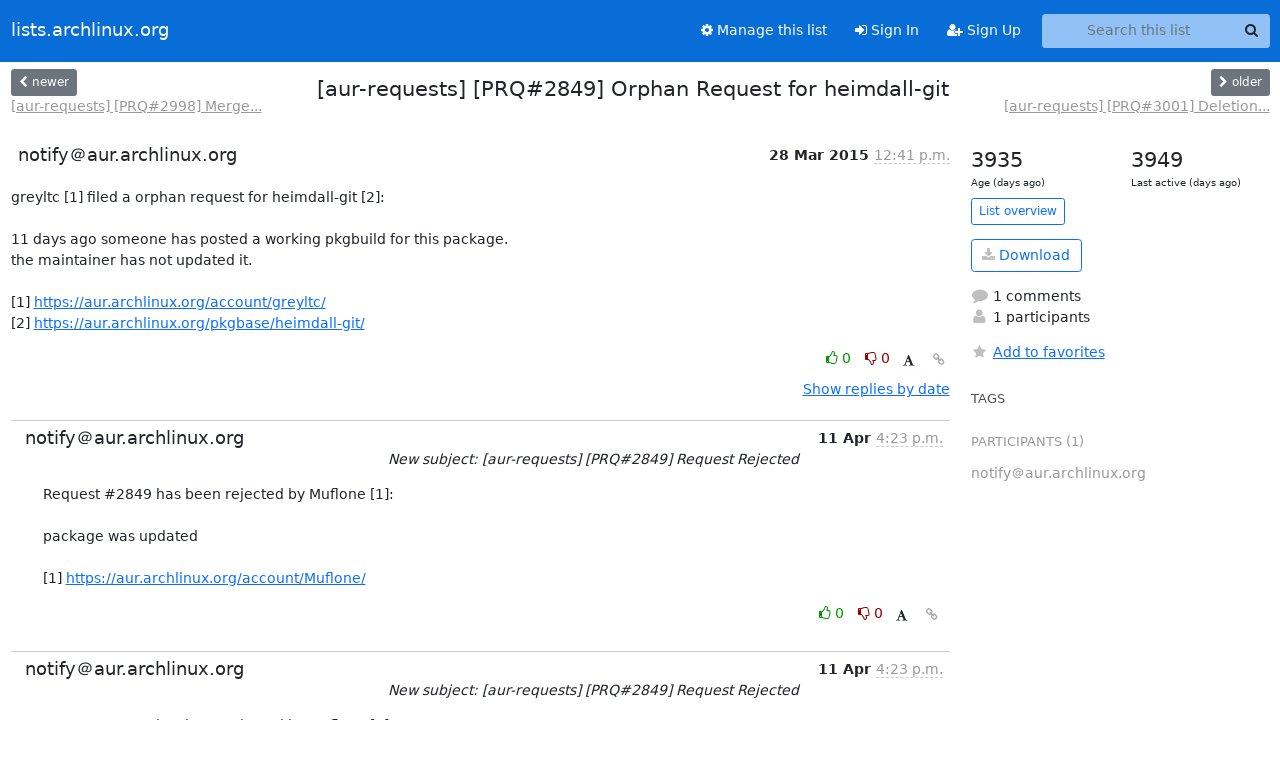

--- FILE ---
content_type: application/javascript
request_url: https://lists.archlinux.org/archives/list/aur-requests@lists.archlinux.org/thread/55AYG2LS76VII2CVOXE3VTNEOVFNFCWA/replies?sort=thread&last_view=
body_size: 988
content:
{"replies_html": "\n\n    \n    <div class=\"odd \">\n      <!-- Start email -->\n      \n\n\n\n\n\n<div class=\"email\">\n\n    <div id=\"LM5774WGRLH7VOBQR7UVV6UBIJ75O2OI\" class=\"email-header\">\n        <div class=\"gravatar-wrapper d-flex\">\n            <div class=\"gravatar circle\">\n                \n            </div>\n            <div class=\"email-author d-flex\">\n                <h2 class=\"name\">\n                    \n                       notify\uff20aur.archlinux.org\n                    \n                </h2>\n            </div>\n        </div>\n        <div class=\"email-date right\">\n            \n            \n            <span class=\"date d-none d-sm-inline\">\n                11 Apr\n                \n            </span>\n            <span class=\"date d-sm-none\">\n                11 Apr\n                \n            </span>\n            \n            <div class=\"time\">\n                <span title=\"Sender's time: April 11, 2015, 4:23 p.m.\">4:23 p.m.</span>\n            </div>\n\n        </div>\n        \n        <div class=\"subject\">\n          New subject: [aur-requests] [PRQ#2849] Request Rejected\n        </div>\n        \n    </div> <!-- /email-header: gravatar, author-info, date, peramlink, changed_subject -->\n    <div class=\"email-body \">\n      <p>Request #2849 has been rejected by Muflone [1]:\n\npackage was updated\n\n[1] <a target=\"_blank\" href=\"https://aur.archlinux.org/account/Muflone/\">https://aur.archlinux.org/account/Muflone/</a></p>\n\n    </div>\n\n    \n\n    <div class=\"email-info\">\n      <div class=\"likeform-wrapper right\">\n        <div class=\"messagelink pull-right\">\n          <button class=\"toggle-font btn btn-sm\"\n                title=\"Display in fixed font\"\n                data-bs-toggle=\"tooltip\" data-placement=\"bottom\">\n                <i class=\"fa fa-font\"></i>\n          </button>\n          <a href=\"/archives/list/aur-requests@lists.archlinux.org/message/LM5774WGRLH7VOBQR7UVV6UBIJ75O2OI/\"\n             title=\"Permalink for this message\"\n             data-bs-toggle=\"tooltip\" data-placement=\"bottom\"><i class=\"fa fa-link\"></i></a>\n        </div>\n        \n\n    <form method=\"post\" class=\"likeform\"\n          action=\"/archives/list/aur-requests@lists.archlinux.org/message/LM5774WGRLH7VOBQR7UVV6UBIJ75O2OI/vote\">\n    <input type=\"hidden\" name=\"csrfmiddlewaretoken\" value=\"xakzNp8mFh2kh5zRl7P9KJurkg1aN7jstt1xXX70SKidUjPieoDMj93lBR6FhgeK\">\n    \n\t\t\n\t\t\t<a class=\"youlike vote  disabled\" title=\"You must be logged-in to vote.\"\n\t\t\thref=\"#like\" data-vote=\"1\" aria-label=\"Like thread\">\n\t\t\t\t\t<i class=\"fa fa-thumbs-o-up\"></i> 0\n\t\t\t</a>\n\t\t\t<a class=\"youdislike vote disabled\" title=\"You must be logged-in to vote.\"\n\t\t\thref=\"#dislike\" data-vote=\"-1\" aria-label=\"Dislike thread\">\n\t\t\t\t<i class=\"fa fa-thumbs-o-down\"></i> 0\n\t\t\t</a>\n\t\t\n    \n\n    </form>\n\n        </div>\n\n        <!-- Reply link -->\n        \n\n        <!-- Attachments -->\n        \n        <!-- Reply form -->\n        \n\n        \n\n    </div>\n\n</div>\n\n      <!-- End of email -->\n    </div>\n    \n", "more_pending": false, "next_offset": null}